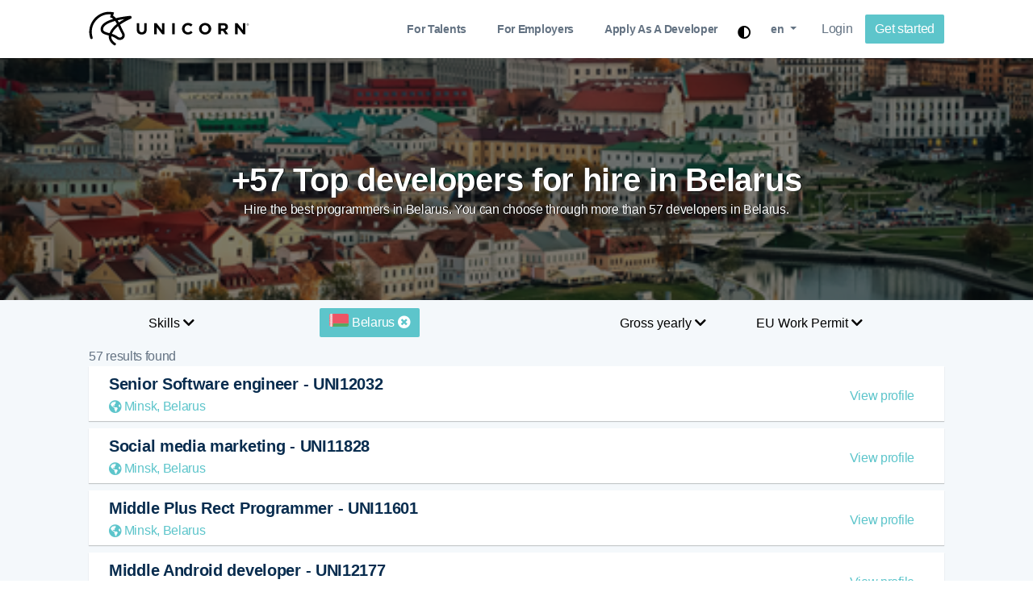

--- FILE ---
content_type: text/html; charset=utf-8
request_url: https://unicorn.io/en/hire/programmers/in/belarus
body_size: 12672
content:
<!DOCTYPE html><html lang="en"><head><meta charset="UTF-8"><meta name="viewport" content="width=device-width, initial-scale=1.0"><link rel="preconnect" href="https://unicorn.io" /><link rel="preconnect" href="https://cdnjs.cloudflare.com" /><link rel="preconnect" href="https://www.google-analytics.com" /><link rel="preconnect" href="https://cdn.rawgit.com" /><link rel="dns-prefetch" href="https://unicorn.io" /><link rel="dns-prefetch" href="https://cdnjs.cloudflare.com" /><link rel="dns-prefetch" href="https://www.google-analytics.com" /><link rel="dns-prefetch" href="https://cdn.rawgit.com" /><link rel="canonical" href="https://unicorn.io/en/hire" /><title>Hire from +57 programmers in Belarus</title><meta property="og:locale" content="en_US"/><meta property="og:site_name" content="Unicorn.io"/><meta property="og:title" content="Hire from +57 programmers in Belarus"/><meta property="og:url" content="https://unicorn.io/en/hire/programmers/in/belarus"/><meta property="og:image" content="https://unicorn.io/opengraph-hire?iso=by&main=in+Belarus&sub_header=57+programmers&background_url=https%3A%2F%2Funicorn.io%2Fdist%2Fgeo%2Fbelarus%2Fog%2Fog.belarus.png" /><meta property="og:type" content="website"/><meta property="og:description" content="Hire the best programmers in Belarus. You can choose through more than 57 developers in Belarus."/><meta property="article:publisher" content="https://facebook.com/unicorntalents"/><meta itemprop="name" content="Unicorn.io"/><meta itemprop="headline" content="Hire from +57 programmers in Belarus"/><meta itemprop="description" content="Hire the best programmers in Belarus. You can choose through more than 57 developers in Belarus."/><meta itemprop="publisher" content="Unicorn.io"/><meta name="twitter:title" content="Unicorn.io"/><meta name="twitter:url" content="https://unicorn.io/en/hire/programmers/in/belarus"/><meta name="twitter:description" content="Hire the best programmers in Belarus. You can choose through more than 57 developers in Belarus."/><meta name="twitter:image" content="https://unicorn.io/opengraph-hire?iso=by&main=in+Belarus&sub_header=57+programmers&background_url=https%3A%2F%2Funicorn.io%2Fdist%2Fgeo%2Fbelarus%2Fog%2Fog.belarus.png"/><meta name="twitter:card" content="summary_large_image"/><meta name="twitter:site" content="@unicorntalents"/><meta name="description" content="Hire the best programmers in Belarus. You can choose through more than 57 developers in Belarus."/><link rel="canonical" href="https://unicorn.io/en/hire/programmers/in/belarus" /><link rel="stylesheet" href="https://cdnjs.cloudflare.com/ajax/libs/font-awesome/5.8.2/css/all.min.css"><link rel="stylesheet" href="https://cdn.rawgit.com/konpa/devicon/df6431e323547add1b4cf45992913f15286456d3/devicon.min.css" integrity="sha384-bw7LsayjRaOWw8sB4OSTQ2YbhACzjiIvODHkxA8ZbKfj+b9lWfa00+6G/riJiMp5" crossorigin="anonymous"><style>.flag-md,.flag-sm{display:inline-block}.flag-sm{background-image:url(https://unicorn.io/dist/flags/flags-16.png);width:24px;height:16px;line-height:16px}.flag-sm-AD{background-position:-24px 0}.flag-sm-AE{background-position:-192px -16px}.flag-sm-AF{background-position:0 -16px}.flag-sm-AG{background-position:-24px -16px}.flag-sm-AL{background-position:0 -32px}.flag-sm-AM{background-position:-24px -32px}.flag-sm-AR{background-position:-48px 0}.flag-sm-AT{background-position:-48px -16px}.flag-sm-AU{background-position:-48px -32px}.flag-sm-AZ{background-position:0 -48px}.flag-sm-BA{background-position:-24px -48px}.flag-sm-BB{background-position:-48px -48px}.flag-sm-BD{background-position:-72px 0}.flag-sm-BE{background-position:-72px -16px}.flag-sm-BF{background-position:-72px -32px}.flag-sm-BG{background-position:-72px -48px}.flag-sm-BH{background-position:0 -64px}.flag-sm-BI{background-position:-24px -64px}.flag-sm-BJ{background-position:-48px -64px}.flag-sm-BN{background-position:-72px -64px}.flag-sm-BO{background-position:0 -80px}.flag-sm-BR{background-position:-24px -80px}.flag-sm-BS{background-position:-48px -80px}.flag-sm-BT{background-position:-72px -80px}.flag-sm-BW{background-position:-96px 0}.flag-sm-BY{background-position:-96px -16px}.flag-sm-BZ{background-position:-96px -32px}.flag-sm-CA{background-position:-96px -48px}.flag-sm-CD{background-position:-96px -64px}.flag-sm-CF{background-position:-96px -80px}.flag-sm-CG{background-position:0 -96px}.flag-sm-CH{background-position:-24px -96px}.flag-sm-CI{background-position:-48px -96px}.flag-sm-CL{background-position:-72px -96px}.flag-sm-CM{background-position:-96px -96px}.flag-sm-CN{background-position:-120px 0}.flag-sm-CO{background-position:-120px -16px}.flag-sm-CR{background-position:-120px -32px}.flag-sm-CU{background-position:-120px -48px}.flag-sm-CV{background-position:-120px -64px}.flag-sm-CY{background-position:-120px -80px}.flag-sm-CZ{background-position:-120px -96px}.flag-sm-DE{background-position:0 -112px}.flag-sm-DJ{background-position:-24px -112px}.flag-sm-DK{background-position:-48px -112px}.flag-sm-DM{background-position:-72px -112px}.flag-sm-DO{background-position:-96px -112px}.flag-sm-DZ{background-position:-120px -112px}.flag-sm-EC{background-position:0 -128px}.flag-sm-EE{background-position:-24px -128px}.flag-sm-EG{background-position:-48px -128px}.flag-sm-ER{background-position:-72px -128px}.flag-sm-ES{background-position:-96px -128px}.flag-sm-ET{background-position:-120px -128px}.flag-sm-FI{background-position:-144px 0}.flag-sm-FJ{background-position:-144px -16px}.flag-sm-FM{background-position:-144px -32px}.flag-sm-FR{background-position:-144px -48px}.flag-sm-GA{background-position:-144px -64px}.flag-sm-GD{background-position:-144px -80px}.flag-sm-GE{background-position:-144px -96px}.flag-sm-GH{background-position:-144px -112px}.flag-sm-GM{background-position:-144px -128px}.flag-sm-GN{background-position:0 -144px}.flag-sm-GQ{background-position:-24px -144px}.flag-sm-GR{background-position:-48px -144px}.flag-sm-GT{background-position:-72px -144px}.flag-sm-GW{background-position:-96px -144px}.flag-sm-GY{background-position:-120px -144px}.flag-sm-HN{background-position:-144px -144px}.flag-sm-HR{background-position:-168px 0}.flag-sm-HT{background-position:-168px -16px}.flag-sm-HU{background-position:-168px -32px}.flag-sm-ID{background-position:-168px -48px}.flag-sm-IE{background-position:-168px -64px}.flag-sm-IL{background-position:-168px -80px}.flag-sm-IN{background-position:-168px -96px}.flag-sm-IQ{background-position:-168px -112px}.flag-sm-IS{background-position:-168px -128px}.flag-sm-IT{background-position:-168px -144px}.flag-sm-Iran{background-position:0 -160px}.flag-sm-JM{background-position:-24px -160px}.flag-sm-JO{background-position:-48px -160px}.flag-sm-JP{background-position:-72px -160px}.flag-sm-KE{background-position:-96px -160px}.flag-sm-KG{background-position:-120px -160px}.flag-sm-KH{background-position:-144px -160px}.flag-sm-KI{background-position:-168px -160px}.flag-sm-KM{background-position:0 -176px}.flag-sm-KN{background-position:-24px -176px}.flag-sm-KP{background-position:-48px -176px}.flag-sm-KR{background-position:-72px -176px}.flag-sm-KW{background-position:-96px -176px}.flag-sm-KZ{background-position:-120px -176px}.flag-sm-LA{background-position:-144px -176px}.flag-sm-LB{background-position:-168px -176px}.flag-sm-LC{background-position:-192px 0}.flag-sm-LI{background-position:0 0}.flag-sm-LK{background-position:-192px -32px}.flag-sm-LR{background-position:-192px -48px}.flag-sm-LS{background-position:-192px -64px}.flag-sm-LT{background-position:-192px -80px}.flag-sm-LU{background-position:-192px -96px}.flag-sm-LV{background-position:-192px -112px}.flag-sm-LY{background-position:-192px -128px}.flag-sm-MA{background-position:-192px -144px}.flag-sm-MC{background-position:-192px -160px}.flag-sm-MD{background-position:-192px -176px}.flag-sm-ME{background-position:0 -192px}.flag-sm-MG{background-position:-24px -192px}.flag-sm-MH{background-position:-48px -192px}.flag-sm-MK{background-position:-72px -192px}.flag-sm-ML{background-position:-96px -192px}.flag-sm-MM{background-position:-120px -192px}.flag-sm-MN{background-position:-144px -192px}.flag-sm-MR{background-position:-168px -192px}.flag-sm-MT{background-position:-192px -192px}.flag-sm-MU{background-position:-216px 0}.flag-sm-MV{background-position:-216px -16px}.flag-sm-MW{background-position:-216px -32px}.flag-sm-MX{background-position:-216px -48px}.flag-sm-MY{background-position:-216px -64px}.flag-sm-MZ{background-position:-216px -80px}.flag-sm-NA{background-position:-216px -96px}.flag-sm-NE{background-position:-216px -112px}.flag-sm-NG{background-position:-216px -128px}.flag-sm-NI{background-position:-216px -144px}.flag-sm-NL{background-position:-216px -160px}.flag-sm-NO{background-position:-216px -176px}.flag-sm-NP{background-position:-216px -192px}.flag-sm-NR{background-position:0 -208px}.flag-sm-NZ{background-position:-24px -208px}.flag-sm-OM{background-position:-48px -208px}.flag-sm-PA{background-position:-72px -208px}.flag-sm-PE{background-position:-96px -208px}.flag-sm-PG{background-position:-120px -208px}.flag-sm-PH{background-position:-144px -208px}.flag-sm-PK{background-position:-168px -208px}.flag-sm-PL{background-position:-192px -208px}.flag-sm-PT{background-position:-216px -208px}.flag-sm-PW{background-position:0 -224px}.flag-sm-PY{background-position:-24px -224px}.flag-sm-QA{background-position:-48px -224px}.flag-sm-RO{background-position:-72px -224px}.flag-sm-RS{background-position:-96px -224px}.flag-sm-RU{background-position:-120px -224px}.flag-sm-RW{background-position:-144px -224px}.flag-sm-SA{background-position:-168px -224px}.flag-sm-SB{background-position:-192px -224px}.flag-sm-SC{background-position:-216px -224px}.flag-sm-SD{background-position:-240px 0}.flag-sm-SE{background-position:-240px -16px}.flag-sm-SG{background-position:-240px -32px}.flag-sm-SI{background-position:-240px -48px}.flag-sm-SK{background-position:-240px -64px}.flag-sm-SL{background-position:-240px -80px}.flag-sm-SM{background-position:-240px -96px}.flag-sm-SN{background-position:-240px -112px}.flag-sm-SO{background-position:-240px -128px}.flag-sm-SR{background-position:-240px -144px}.flag-sm-SS{background-position:-240px -160px}.flag-sm-ST{background-position:-240px -176px}.flag-sm-SV{background-position:-240px -192px}.flag-sm-SY{background-position:-240px -208px}.flag-sm-SZ{background-position:-240px -224px}.flag-sm-TD{background-position:0 -240px}.flag-sm-TG{background-position:-24px -240px}.flag-sm-TH{background-position:-48px -240px}.flag-sm-TJ{background-position:-72px -240px}.flag-sm-TL{background-position:-96px -240px}.flag-sm-TM{background-position:-120px -240px}.flag-sm-TN{background-position:-144px -240px}.flag-sm-TO{background-position:-168px -240px}.flag-sm-TR{background-position:-192px -240px}.flag-sm-TT{background-position:-216px -240px}.flag-sm-TV{background-position:-240px -240px}.flag-sm-TW{background-position:-264px 0}.flag-sm-TZ{background-position:-264px -16px}.flag-sm-UA{background-position:-264px -32px}.flag-sm-UG{background-position:-264px -48px}.flag-sm-UK{background-position:-264px -64px}.flag-sm-GB{background-position:-264px -64px}.flag-sm-US{background-position:-264px -80px}.flag-sm-UY{background-position:-264px -96px}.flag-sm-UZ{background-position:-264px -112px}.flag-sm-VA{background-position:-264px -128px}.flag-sm-VC{background-position:-264px -144px}.flag-sm-VE{background-position:-264px -160px}.flag-sm-VN{background-position:-264px -176px}.flag-sm-VU{background-position:-264px -192px}.flag-sm-WS{background-position:-264px -208px}.flag-sm-XK{background-position:-264px -224px}.flag-sm-YE{background-position:-264px -240px}.flag-sm-ZA{background-position:0 -256px}.flag-sm-ZM{background-position:-24px -256px}.flag-sm-ZW{background-position:-48px -256px}.flag-md{background-image:url(https://unicorn.io/dist/flags/flags-47.png);width:70px;height:47px;line-height:47px}.flag-md-AD{background-position:-70px 0}.flag-md-AE{background-position:-560px -423px}.flag-md-AF{background-position:0 -47px}.flag-md-AG{background-position:-70px -47px}.flag-md-AL{background-position:-140px 0}.flag-md-AM{background-position:-140px -47px}.flag-md-AR{background-position:0 -94px}.flag-md-AT{background-position:-70px -94px}.flag-md-AU{background-position:-140px -94px}.flag-md-AZ{background-position:0 -141px}.flag-md-BA{background-position:-70px -141px}.flag-md-BB{background-position:-140px -141px}.flag-md-BD{background-position:-210px 0}.flag-md-BE{background-position:-210px -47px}.flag-md-BF{background-position:-210px -94px}.flag-md-BG{background-position:-210px -141px}.flag-md-BH{background-position:0 -188px}.flag-md-BI{background-position:-70px -188px}.flag-md-BJ{background-position:-140px -188px}.flag-md-BN{background-position:-210px -188px}.flag-md-BO{background-position:-280px 0}.flag-md-BR{background-position:-280px -47px}.flag-md-BS{background-position:-280px -94px}.flag-md-BT{background-position:-280px -141px}.flag-md-BW{background-position:-280px -188px}.flag-md-BY{background-position:0 -235px}.flag-md-BZ{background-position:-70px -235px}.flag-md-CA{background-position:-140px -235px}.flag-md-CD{background-position:-210px -235px}.flag-md-CF{background-position:-280px -235px}.flag-md-CG{background-position:0 -282px}.flag-md-CH{background-position:-70px -282px}.flag-md-CI{background-position:-140px -282px}.flag-md-CL{background-position:-210px -282px}.flag-md-CM{background-position:-280px -282px}.flag-md-CN{background-position:-350px 0}.flag-md-CO{background-position:-350px -47px}.flag-md-CR{background-position:-350px -94px}.flag-md-CU{background-position:-350px -141px}.flag-md-CV{background-position:-350px -188px}.flag-md-CY{background-position:-350px -235px}.flag-md-CZ{background-position:-350px -282px}.flag-md-DE{background-position:0 -329px}.flag-md-DJ{background-position:-70px -329px}.flag-md-DK{background-position:-140px -329px}.flag-md-DM{background-position:-210px -329px}.flag-md-DO{background-position:-280px -329px}.flag-md-DZ{background-position:-350px -329px}.flag-md-EC{background-position:-420px 0}.flag-md-EE{background-position:-420px -47px}.flag-md-EG{background-position:-420px -94px}.flag-md-ER{background-position:-420px -141px}.flag-md-ES{background-position:-420px -188px}.flag-md-ET{background-position:-420px -235px}.flag-md-FI{background-position:-420px -282px}.flag-md-FJ{background-position:-420px -329px}.flag-md-FM{background-position:0 -376px}.flag-md-FR{background-position:-70px -376px}.flag-md-GA{background-position:-140px -376px}.flag-md-GD{background-position:-210px -376px}.flag-md-GE{background-position:-280px -376px}.flag-md-GH{background-position:-350px -376px}.flag-md-GM{background-position:-420px -376px}.flag-md-GN{background-position:0 -423px}.flag-md-GQ{background-position:-70px -423px}.flag-md-GR{background-position:-140px -423px}.flag-md-GT{background-position:-210px -423px}.flag-md-GW{background-position:-280px -423px}.flag-md-GY{background-position:-350px -423px}.flag-md-HN{background-position:-420px -423px}.flag-md-HR{background-position:-490px 0}.flag-md-HT{background-position:-490px -47px}.flag-md-HU{background-position:-490px -94px}.flag-md-ID{background-position:-490px -141px}.flag-md-IE{background-position:-490px -188px}.flag-md-IL{background-position:-490px -235px}.flag-md-IN{background-position:-490px -282px}.flag-md-IQ{background-position:-490px -329px}.flag-md-IR{background-position:-490px -376px}.flag-md-IS{background-position:-490px -423px}.flag-md-IT{background-position:0 -470px}.flag-md-JM{background-position:-70px -470px}.flag-md-JO{background-position:-140px -470px}.flag-md-JP{background-position:-210px -470px}.flag-md-KE{background-position:-280px -470px}.flag-md-KG{background-position:-350px -470px}.flag-md-KH{background-position:-420px -470px}.flag-md-KI{background-position:-490px -470px}.flag-md-KM{background-position:-560px 0}.flag-md-KN{background-position:-560px -47px}.flag-md-KP{background-position:-560px -94px}.flag-md-KR{background-position:-560px -141px}.flag-md-KW{background-position:-560px -188px}.flag-md-KZ{background-position:-560px -235px}.flag-md-LA{background-position:-560px -282px}.flag-md-LB{background-position:-560px -329px}.flag-md-LC{background-position:-560px -376px}.flag-md-LI{background-position:0 0}.flag-md-LK{background-position:-560px -470px}.flag-md-LR{background-position:0 -517px}.flag-md-LS{background-position:-70px -517px}.flag-md-LT{background-position:-140px -517px}.flag-md-LU{background-position:-210px -517px}.flag-md-LV{background-position:-280px -517px}.flag-md-LY{background-position:-350px -517px}.flag-md-MA{background-position:-420px -517px}.flag-md-MC{background-position:-490px -517px}.flag-md-MD{background-position:-560px -517px}.flag-md-ME{background-position:0 -564px}.flag-md-MG{background-position:-70px -564px}.flag-md-MH{background-position:-140px -564px}.flag-md-MK{background-position:-210px -564px}.flag-md-ML{background-position:-280px -564px}.flag-md-MM{background-position:-350px -564px}.flag-md-MN{background-position:-420px -564px}.flag-md-MR{background-position:-490px -564px}.flag-md-MT{background-position:-560px -564px}.flag-md-MU{background-position:-630px 0}.flag-md-MV{background-position:-630px -47px}.flag-md-MW{background-position:-630px -94px}.flag-md-MX{background-position:-630px -141px}.flag-md-MY{background-position:-630px -188px}.flag-md-MZ{background-position:-630px -235px}.flag-md-NA{background-position:-630px -282px}.flag-md-NE{background-position:-630px -329px}.flag-md-NG{background-position:-630px -376px}.flag-md-NI{background-position:-630px -423px}.flag-md-NL{background-position:-630px -470px}.flag-md-NO{background-position:-630px -517px}.flag-md-NP{background-position:-630px -564px}.flag-md-NR{background-position:0 -611px}.flag-md-NZ{background-position:-70px -611px}.flag-md-OM{background-position:-140px -611px}.flag-md-PA{background-position:-210px -611px}.flag-md-PE{background-position:-280px -611px}.flag-md-PG{background-position:-350px -611px}.flag-md-PH{background-position:-420px -611px}.flag-md-PK{background-position:-490px -611px}.flag-md-PL{background-position:-560px -611px}.flag-md-PT{background-position:-630px -611px}.flag-md-PW{background-position:-700px 0}.flag-md-PY{background-position:-700px -47px}.flag-md-QA{background-position:-700px -94px}.flag-md-RO{background-position:-700px -141px}.flag-md-RS{background-position:-700px -188px}.flag-md-RU{background-position:-700px -235px}.flag-md-RW{background-position:-700px -282px}.flag-md-SA{background-position:-700px -329px}.flag-md-SB{background-position:-700px -376px}.flag-md-SC{background-position:-700px -423px}.flag-md-SD{background-position:-700px -470px}.flag-md-SE{background-position:-700px -517px}.flag-md-SG{background-position:-700px -564px}.flag-md-SI{background-position:-700px -611px}.flag-md-SK{background-position:0 -658px}.flag-md-SL{background-position:-70px -658px}.flag-md-SM{background-position:-140px -658px}.flag-md-SN{background-position:-210px -658px}.flag-md-SO{background-position:-280px -658px}.flag-md-SR{background-position:-350px -658px}.flag-md-SS{background-position:-420px -658px}.flag-md-ST{background-position:-490px -658px}.flag-md-SV{background-position:-560px -658px}.flag-md-SY{background-position:-630px -658px}.flag-md-SZ{background-position:-700px -658px}.flag-md-TD{background-position:0 -705px}.flag-md-TG{background-position:-70px -705px}.flag-md-TH{background-position:-140px -705px}.flag-md-TJ{background-position:-210px -705px}.flag-md-TL{background-position:-280px -705px}.flag-md-TM{background-position:-350px -705px}.flag-md-TN{background-position:-420px -705px}.flag-md-TO{background-position:-490px -705px}.flag-md-TR{background-position:-560px -705px}.flag-md-TT{background-position:-630px -705px}.flag-md-TV{background-position:-700px -705px}.flag-md-TW{background-position:-770px 0}.flag-md-TZ{background-position:-770px -47px}.flag-md-UA{background-position:-770px -94px}.flag-md-UG{background-position:-770px -141px}.flag-md-UK{background-position:-770px -188px}.flag-md-GB{background-position:-770px -188px}.flag-md-US{background-position:-770px -235px}.flag-md-UY{background-position:-770px -282px}.flag-md-UZ{background-position:-770px -329px}.flag-md-VA{background-position:-770px -376px}.flag-md-VC{background-position:-770px -423px}.flag-md-VE{background-position:-770px -470px}.flag-md-VN{background-position:-770px -517px}.flag-md-VU{background-position:-770px -564px}.flag-md-WS{background-position:-770px -611px}.flag-md-XK{background-position:-770px -658px}.flag-md-YE{background-position:-770px -705px}.flag-md-ZA{background-position:0 -752px}.flag-md-ZM{background-position:-70px -752px}.flag-md-ZW{background-position:-140px -752px}</style><link rel="stylesheet" href="https://unicorn.io/dist/css/unicorn.1.1.5.9.min.css"><style>@media only screen and (max-width: 600px) {	body > section.section-spacer.bg-very__gray.pb-10.section--clients > div > div > div > div.text-center > img {	display: none;	}
}</style><style>.card { position: relative; display: flex; flex-direction: column; width: 500px; background: white; color: currentColor; text-decoration: none; overflow: hidden; transition-property: color; transition-delay: 0.15s; box-shadow: 0 2px 20px rgba(0, 0, 0, 0.1);
}
.card.hover { color: white; transition-delay: 0;
}
.card, .card__image, .card__image::after, .card__author, .card__body, .card__foot, .card__border { transition-duration: 0.4s; transition-timing-function: cubic-bezier(0.51, 0.92, 0.24, 1);
}
.card__head { position: relative; padding-top: 70%;
}
.card__author { position: absolute; padding: 2em; left: 0; bottom: 0; color: white; transition-property: -webkit-transform; transition-property: transform; transition-property: transform, -webkit-transform; transition-delay: 0.15s;
}
.card.hover .card__author { transition-delay: 0;
}
.card__image { position: absolute; top: 0; left: 0; right: 0; bottom: 0; background-size: cover; background-position: center; background-image: url("https://images.unsplash.com/photo-1553787762-b5f5721f3270?ixlib=rb-1.2.1&auto=format&fit=crop&w=2100&q=80"); -webkit-transform-origin: top center; transform-origin: top center; transition-property: -webkit-transform; transition-property: transform; transition-property: transform, -webkit-transform; transition-delay: 0.15s;
}
.card__image::after { content: ''; position: absolute; top: 0; left: 0; right: 0; bottom: 0; opacity: .5; background: linear-gradient(30deg, rgba(26, 42, 99, 0.85), rgba(26, 42, 99, 0.5)); transition-property: opacity; transition-delay: 0.15s;
}
.card.hover .card__image { transition-delay: 0;
}
.card.hover .card__image::after { opacity: 1; transition-delay: 0;
}
.card__body { position: relative; padding: 2em; transition-property: -webkit-transform; transition-property: transform; transition-property: transform, -webkit-transform; transition-delay: 0.15s;
}
.card.hover .card__body { transition-delay: 0;
}
.card__headline { font-weight: 400; margin: 0 0 .8em;
}
.card__text { line-height: 1.5; margin: 0; opacity: .8;
}
.card__foot { position: absolute; left: 0; right: 0; bottom: 0; padding: 0 2em 2em; opacity: 0; transition-property: opacity;
}
.card.hover .card__foot { opacity: 1; transition-delay: 0.15s;
}
.card__link { color: currentColor; text-decoration: none; border-bottom: 2px solid #b5272d;
}
.card__border { position: absolute; left: 0; bottom: 0; width: 100%; height: 6px; background: #b5272d; -webkit-transform: scaleY(0); transform: scaleY(0); transition-property: -webkit-transform; transition-property: transform; transition-property: transform, -webkit-transform;
}
.card.hover .card__border { -webkit-transform: none; transform: none; transition-delay: 0.15s;
}
.author { display: flex; align-items: center;
}
.author__image { flex-shrink: 0; margin-right: 1em; width: 56px; height: 56px; border-radius: 100%; overflow: hidden;
}
.author__content { display: grid; grid-gap: .4em; font-size: .9em;
}
.author__header { margin: 0; font-weight: 600;
}
.author__subheader { margin: 0; opacity: .8;
}
html { -webkit-font-smoothing: antialiased;
}
a.nav-link { font-weight: 600;
}
.hero {	background: #f8fbfb;
}
.custom-menu .nav-item .nav-link { padding: 20px 19px;
}
a.nav-link.active { color: #000 !important;
}</style><link rel="shortcut icon" href="https://unicorn.io/favicon.ico"><script src="https://unicorn.io/dist/js/vendors/jquery.min.js" type="4b87d623a3a2e982e263583b-text/javascript"></script><script type="application/ld+json"> { "@context":"http://schema.org", "@type":"Organization", "name":"Unicorn.io", "url":"https://unicorn.io/", "logo":"https://unicorn.io/dist/logo/square/unicorn-icon-logotype.png", "sameAs":["https://www.facebook.com/unicorntalents/", "https://twitter.com/unicorntalents", "https://www.youtube.com/channel/UCME9gHUcTcIR_kIEC1bxYVQ", "https://www.linkedin.com/company/unicorn-io/", "https://www.instagram.com/unicorntalents", "https://reddit.com/r/unicornio"], "contactPoint":[ { "@type": "ContactPoint",	"telephone": "+41-43-505-1090",	"contactType": "sales" } ]
}</script><link rel="stylesheet" href="https://unicorn.io/dist/plugins/darkmode/darkmode.css"></head><body class="x-hidden has-sticky-header"><style>@media screen and (max-width: 768px) {	.hide-mobile {	display: none;	}	.btn-mobile {	max-width: 90%;	display: block;	clear: both;	margin-left: auto;	margin-right: auto;	}	.navbar-nav > li.nav-item {	text-align: center;	font-size: larger !important;	}
}
@media screen and (min-width: 768px) {	.hide-desktop {	display: none;	}
}</style><nav class="navbar navbar-expand-lg fixed-top custom-menu custom-menu__light"> <div class="container"> <a class="navbar-brand" href="https://unicorn.io/en"> <img id="unicorn-logo" src="https://unicorn.io/dist/img/logo.tm.svg" alt="Unicorn.io Logo" title="Unicorn.io Logo" class="logo-md" style="width: 200px;"> </a> <button class="navbar-toggler" type="button" data-toggle="collapse" data-target="#navbarSupportedContent" aria-controls="navbarSupportedContent" aria-expanded="false" aria-label="Toggle navigation"> <span class="menu-icon__circle"> </span> <span class="menu-icon"> <span class="menu-icon__bar"></span> <span class="menu-icon__bar"></span> <span class="menu-icon__bar"></span> </span> </button> <div class="collapse navbar-collapse" id="navbarSupportedContent"> <ul class="navbar-nav ml-lg-auto"> <li class="nav-item"> <a class="nav-link" href="https://unicorn.io/en/for-talents" title="For Talents">For Talents</a> </li> <li class="nav-item"> <a class="nav-link" href="https://unicorn.io/en/for-employers" title="For Employers">For Employers</a> </li> <li class="nav-item"> <a class="nav-link" href="https://unicorn.io/get-started" title="Apply as a developer">Apply as a developer</a> </li> <li class="nav-item hide-mobile"> <button style="background: transparent; cursor: pointer; padding-top: 20px;" id="toggleMode" aria-label="Toggle dark mode"><i class="fas fa-adjust" onclick="if (!window.__cfRLUnblockHandlers) return false; toggle_light_mode()" data-cf-modified-4b87d623a3a2e982e263583b-=""></i></button> </li><li class="nav-item dropdown" style="list-style:none; "><a class="nav-link dropdown-toggle" href="#" id="navbarDropdownMenuLink" role="button" data-toggle="dropdown" aria-haspopup="true" aria-expanded="false" style="text-transform: lowercase;" title="Languages"> <span class="hide-mobile">en</span> <span class="hide-desktop" style="text-transform: capitalize;">English</span></a><div class="dropdown-menu" aria-labelledby="navbarDropdownMenuLink"> <a class="dropdown-item" href="https://unicorn.io/en" title="English">English</a> <a class="dropdown-item" href="https://unicorn.io/fr" title="Français">Français</a> <a class="dropdown-item" href="https://unicorn.io/de" title="Deutsch">Deutsch</a> <a class="dropdown-item" href="https://unicorn.io/ro" title="Română">Română</a> <a class="dropdown-item" href="https://unicorn.io/es" title="Español">Español</a> <a class="dropdown-item" href="https://unicorn.io/nl" title="Nederlands">Nederlands</a> <a class="dropdown-item" href="https://unicorn.io/no" title="Norsk">Norsk</a> <a class="dropdown-item" href="https://unicorn.io/pt" title="Português">Português</a> <a class="dropdown-item" href="https://unicorn.io/pl" title="Polskie">Polskie</a> <a class="dropdown-item" href="https://unicorn.io/it" title="Italiano">Italiano</a> <a class="dropdown-item" href="https://unicorn.io/da" title="Dansk">Dansk</a> <a class="dropdown-item" href="https://unicorn.io/sv" title="Svenska">Svenska</a> <a class="dropdown-item" href="https://unicorn.io/ru" title="російський">російський</a> <a class="dropdown-item" href="https://unicorn.io/uk" title="Українець">Українець</a> <a class="dropdown-item" href="https://unicorn.io/ko" title="한국어">한국어</a> <a class="dropdown-item" href="https://unicorn.io/ja" title="日本語">日本語</a> <a class="dropdown-item" href="https://unicorn.io/zh" title="中文">中文</a></div> </ul> <div class="custom-menu__right"> <a href="https://dashboard.unicorn.io/en/login" class="btn btn-default" title="Login">Login</a> <a href="https://unicorn.io/get-started" class="btn btn-primary btn-pills btn-mobile" title="Get started">Get started</a> </div> </div> </div></nav><style class="cp-pen-styles">.search-container {	background: #f4f8fb;	padding-bottom: 30px;
}
.card { margin: 32px 0; box-shadow: 0 3px 6px rgba(0,0,0,0.16), 0 3px 6px rgba(0,0,0,0.23); background: white; width: 100%; min-height: 80px; display: flex;
}
a:hover {	text-decoration: none;
}
.profile-card { display: flex; flex-wrap: wrap; align-items: center; padding: 0; top: 0; padding: 10px!important; display: block; border-radius: 4px; box-shadow: 0 2px 12px rgba(0,0,0,.12); background-color: #fff; margin-bottom: 9px; padding: 30px 80px 30px 35px; border-radius: 0; box-shadow: 0 1px 1px 0 rgba(0,0,0,.2);
}
.profile-card:hover {	background: #5dc5cb0d;	cursor: pointer;
}
.rounded-image { border-radius: 50% !important;
}
@media screen and (max-width: 600px) {	.container {	width: 100%;	}	.rounded-image {	border-radius: 0% !important;	min-width: 75px;	min-height: 75px;	}	h5 {	font-size: 0.9rem;	}	.make-it-green {	display: none;	}	.profile-card-details {	font-size: 0.8rem;	}	p.text-center {	padding-left: 10px;	padding-right: 10px;	font-weight: 400;	}	.more_header {	text-align: center !important;	}	a.btn.btn-primary.btn-pills {	margin-top: 10px;	}	.dropdown {	margin-top: 10px;	}
}</style><style>.dropbtn { background: none !important; padding: 7px; font-size: 16px; border: none;
}
.dropdown { position: relative; display: inline-block;
}
.dropdown-content { display: none; position: absolute; background-color: #f1f1f1; min-width: 160px; box-shadow: 0px 8px 16px 0px rgba(0,0,0,0.2); z-index: 1;
}
.dropdown-content a { color: black; padding: 12px 16px; text-decoration: none; display: block;
}
.dropdown-content a:hover {background-color: #ddd;}
.dropdown:hover .dropdown-content {display: block;}
.dropdown:hover .dropbtn {background-color: #3e8e41;}
.button_link {color:#FFF;text-decoration:none; background-color:#428a8e;padding:10px;}
.btn-page{margin-right:10px;padding:5px 10px; border: #CCC 1px solid; background:#FFF; border-radius:4px;cursor:pointer;}
.btn-page:hover{background:#F0F0F0;}
.btn-page.current{ background: #5DC5CB; color: #FFF; font-weight: 700;}</style><style>@media only screen and (max-width: 600px) {	img#unicorn-logo {	margin-top: 10px;	max-width: 270px;	}	img.mb-10.logo-footer {	max-width: 215px;	}
}</style><div class="search-container"><style>.hero-image {	background-image: linear-gradient(rgba(0, 0, 0, 0.5), rgba(0, 0, 0, 0.5)), url("https://unicorn.io/dist/geo/belarus/og/og.belarus.png");	height: 50%;	min-height: 300px;	background-position: center;	background-repeat: no-repeat;	background-size: cover;	position: relative;
}
.hero-text { min-width: 90%; text-align: center; position: absolute; top: 50%; left: 50%; transform: translate(-50%, -50%); color: white;
}</style><style>@media (max-width: 576px) {	.has-sticky-header {	margin-top: 39px;	}
}</style><div class="hero-image"> <div class="hero-text"><h1 style='text-align:center; padding-top:50px; margin-left:auto; margin-right:auto;color:#fff; text-shadow: 1px 0px 0px #000;'>+57 Top developers for hire in Belarus</h1><p class='text-center' style='width:100%;text-shadow: 1px 0px 0px #000;'>Hire the best programmers in Belarus. You can choose through more than 57 developers in Belarus.</p> </div></div><div class="container"><div class="row" style="padding-top:10px;margin-bottom: 10px;"><div class="col-md-2 col-xs-12 col-sm-12 text-center"><div class="dropdown" style="min-width: 204px !important;"> <button class="dropbtn">Skills <i class="fas fa-chevron-down"></i></button> <div class="dropdown-content" style="width: 210px;"> <a href="https://unicorn.io/en/hire/php-programmers/in/belarus" title="PHP">PHP</a><a href="https://unicorn.io/en/hire/java-programmers/in/belarus" title="JAVA">JAVA</a><a href="https://unicorn.io/en/hire/javascript-programmers/in/belarus" title="Javascript">Javascript</a><a href="https://unicorn.io/en/hire/android-programmers/in/belarus" title="Android">Android</a><a href="https://unicorn.io/en/hire/ios-programmers/in/belarus" title="iOS">iOS</a><a href="https://unicorn.io/en/hire/html5-css3-programmers/in/belarus" title="HTML5 / CSS3">HTML5 / CSS3</a><a href="https://unicorn.io/en/hire/ruby-on-rails-programmers/in/belarus" title="Ruby on Rails">Ruby on Rails</a><a href="https://unicorn.io/en/hire/angular-js-programmers/in/belarus" title="AngularJS">AngularJS</a><a href="https://unicorn.io/en/hire/rest-api-programmers/in/belarus" title="REST API">REST API</a><a href="https://unicorn.io/en/hire/react-programmers/in/belarus" title="React">React</a> </div></div></div><div class="col-md-4 col-xs-12 col-sm-12 text-center"><a href="https://unicorn.io/en/hire" class="btn btn-primary btn-pills" title="Belarus"><i class='flag-sm flag-sm-BY'></i> Belarus <i class="fa fa-times-circle"></i></a></div><div class="col-md-1 col-xs-12 col-sm-12 text-center"></div><div class="col-md-2 col-xs-12 col-sm-12 text-center"><div class="dropdown"> <button class="dropbtn">Gross yearly <i class="fas fa-chevron-down"></i></button> <div class="dropdown-content"><a href="https://unicorn.io/en/for-employers/sign-up">< 20,000</a><a href="https://unicorn.io/en/for-employers/sign-up">20,000 - 30,000</a><a href="https://unicorn.io/en/for-employers/sign-up">30,000 - 40,000</a><a href="https://unicorn.io/en/for-employers/sign-up">40,000 - 50,000</a><a href="https://unicorn.io/en/for-employers/sign-up">50,000 - 60,000</a><a href="https://unicorn.io/en/for-employers/sign-up">60,000 - 70,000</a><a href="https://unicorn.io/en/for-employers/sign-up">70,000 - 80,000</a><a href="https://unicorn.io/en/for-employers/sign-up">+80,000</a> </div></div></div><div class="col-md-2 col-xs-12 col-sm-12 text-center"><div class="dropdown"> <button class="dropbtn">EU Work Permit <i class="fas fa-chevron-down"></i></button> <div class="dropdown-content"><a href="https://unicorn.io/en/for-employers/sign-up">Yes</a><a href="https://unicorn.io/en/for-employers/sign-up">No</a><a href="https://unicorn.io/en/for-employers/sign-up">Unsure</a> </div></div></div><div class="col-md-1"></div></div>57 results found <div itemscope itemtype="http://schema.org/Person"><a href="https://unicorn.io/en/resumes/senior-software-engineer-UNI12032" title="UNI12032 Profile picture"><div class="profile-card" style="display:flex;"><div class="col-9"> <h5 class="jobTitle" style="font-weight:bold;"><span itemprop="jobTitle">Senior Software engineer</span> - UNI12032 </h5> <div class="profile-card-details" style="display: flex;"> <i class="fas fa-globe-americas" style="color:#5dc5cb !important;margin-right:3px;"></i> <div itemprop="address" itemscope itemtype="http://schema.org/PostalAddress"><span itemprop="addressLocality">Minsk, Belarus</span></div> </div></div><div class="col-3 text-right"><p class="btn make-it-green" style="padding-bottom:0px; margin-bottom:0px;">View profile <i class="icon ion-ios-arrow-round-forward"></i></p></div></div></a></div> <div itemscope itemtype="http://schema.org/Person"><a href="https://unicorn.io/en/resumes/social-media-marketing-UNI11828" title="UNI11828 Profile picture"><div class="profile-card" style="display:flex;"><div class="col-9"> <h5 class="jobTitle" style="font-weight:bold;"><span itemprop="jobTitle">Social media marketing </span> - UNI11828 </h5> <div class="profile-card-details" style="display: flex;"> <i class="fas fa-globe-americas" style="color:#5dc5cb !important;margin-right:3px;"></i> <div itemprop="address" itemscope itemtype="http://schema.org/PostalAddress"><span itemprop="addressLocality">Minsk, Belarus </span></div> </div></div><div class="col-3 text-right"><p class="btn make-it-green" style="padding-bottom:0px; margin-bottom:0px;">View profile <i class="icon ion-ios-arrow-round-forward"></i></p></div></div></a></div> <div itemscope itemtype="http://schema.org/Person"><a href="https://unicorn.io/en/resumes/middle-plus-rect-programmer-UNI11601" title="UNI11601 Profile picture"><div class="profile-card" style="display:flex;"><div class="col-9"> <h5 class="jobTitle" style="font-weight:bold;"><span itemprop="jobTitle">Middle Plus Rect Programmer</span> - UNI11601 </h5> <div class="profile-card-details" style="display: flex;"> <i class="fas fa-globe-americas" style="color:#5dc5cb !important;margin-right:3px;"></i> <div itemprop="address" itemscope itemtype="http://schema.org/PostalAddress"><span itemprop="addressLocality">Minsk, Belarus</span></div> </div></div><div class="col-3 text-right"><p class="btn make-it-green" style="padding-bottom:0px; margin-bottom:0px;">View profile <i class="icon ion-ios-arrow-round-forward"></i></p></div></div></a></div> <div itemscope itemtype="http://schema.org/Person"><a href="https://unicorn.io/en/resumes/middle-android-developer-UNI12177" title="UNI12177 Profile picture"><div class="profile-card" style="display:flex;"><div class="col-9"> <h5 class="jobTitle" style="font-weight:bold;"><span itemprop="jobTitle">Middle Android developer</span> - UNI12177 </h5> <div class="profile-card-details" style="display: flex;"> <i class="fas fa-globe-americas" style="color:#5dc5cb !important;margin-right:3px;"></i> <div itemprop="address" itemscope itemtype="http://schema.org/PostalAddress"><span itemprop="addressLocality">Mogilev, Belarus</span></div> </div></div><div class="col-3 text-right"><p class="btn make-it-green" style="padding-bottom:0px; margin-bottom:0px;">View profile <i class="icon ion-ios-arrow-round-forward"></i></p></div></div></a></div> <div itemscope itemtype="http://schema.org/Person"><a href="https://unicorn.io/en/resumes/python-developer-UNI12016" title="UNI12016 Profile picture"><div class="profile-card" style="display:flex;"><div class="col-9"> <h5 class="jobTitle" style="font-weight:bold;"><span itemprop="jobTitle">Python developer</span> - UNI12016 </h5> <div class="profile-card-details" style="display: flex;"> <i class="fas fa-globe-americas" style="color:#5dc5cb !important;margin-right:3px;"></i> <div itemprop="address" itemscope itemtype="http://schema.org/PostalAddress"><span itemprop="addressLocality">Mogilev, Belarus</span></div> </div></div><div class="col-3 text-right"><p class="btn make-it-green" style="padding-bottom:0px; margin-bottom:0px;">View profile <i class="icon ion-ios-arrow-round-forward"></i></p></div></div></a></div> <div itemscope itemtype="http://schema.org/Person"><a href="https://unicorn.io/en/resumes/front-end-programmer-UNI11774" title="UNI11774 Profile picture"><div class="profile-card" style="display:flex;"><div class="col-9"> <h5 class="jobTitle" style="font-weight:bold;"><span itemprop="jobTitle">Front End Programmer</span> - UNI11774 </h5> <div class="profile-card-details" style="display: flex;"> <i class="fas fa-globe-americas" style="color:#5dc5cb !important;margin-right:3px;"></i> <div itemprop="address" itemscope itemtype="http://schema.org/PostalAddress"><span itemprop="addressLocality">Minsk, Belarus</span></div> </div></div><div class="col-3 text-right"><p class="btn make-it-green" style="padding-bottom:0px; margin-bottom:0px;">View profile <i class="icon ion-ios-arrow-round-forward"></i></p></div></div></a></div> <div itemscope itemtype="http://schema.org/Person"><a href="https://unicorn.io/en/resumes/junior-dot-net-programmer-UNI9921" title="UNI9921 Profile picture"><div class="profile-card" style="display:flex;"><div class="col-9"> <h5 class="jobTitle" style="font-weight:bold;"><span itemprop="jobTitle">Junior .NET Programmer</span> - UNI9921 </h5> <div class="profile-card-details" style="display: flex;"> <i class="fas fa-globe-americas" style="color:#5dc5cb !important;margin-right:3px;"></i> <div itemprop="address" itemscope itemtype="http://schema.org/PostalAddress"><span itemprop="addressLocality">Minsk, Belarus</span></div> </div></div><div class="col-3 text-right"><p class="btn make-it-green" style="padding-bottom:0px; margin-bottom:0px;">View profile <i class="icon ion-ios-arrow-round-forward"></i></p></div></div></a></div> <div itemscope itemtype="http://schema.org/Person"><a href="https://unicorn.io/en/resumes/junior-dot-net-programmer-UNI9920" title="UNI9920 Profile picture"><div class="profile-card" style="display:flex;"><div class="col-9"> <h5 class="jobTitle" style="font-weight:bold;"><span itemprop="jobTitle">Junior .NET Programmer</span> - UNI9920 </h5> <div class="profile-card-details" style="display: flex;"> <i class="fas fa-globe-americas" style="color:#5dc5cb !important;margin-right:3px;"></i> <div itemprop="address" itemscope itemtype="http://schema.org/PostalAddress"><span itemprop="addressLocality">Minsk, Belarus</span></div> </div></div><div class="col-3 text-right"><p class="btn make-it-green" style="padding-bottom:0px; margin-bottom:0px;">View profile <i class="icon ion-ios-arrow-round-forward"></i></p></div></div></a></div> <div itemscope itemtype="http://schema.org/Person"><a href="https://unicorn.io/en/resumes/junior-java-programmer-UNI10165" title="UNI10165 Profile picture"><div class="profile-card" style="display:flex;"><div class="col-9"> <h5 class="jobTitle" style="font-weight:bold;"><span itemprop="jobTitle">Junior Java Programmer</span> - UNI10165 </h5> <div class="profile-card-details" style="display: flex;"> <i class="fas fa-globe-americas" style="color:#5dc5cb !important;margin-right:3px;"></i> <div itemprop="address" itemscope itemtype="http://schema.org/PostalAddress"><span itemprop="addressLocality">Minsk, Belarus</span></div> </div></div><div class="col-3 text-right"><p class="btn make-it-green" style="padding-bottom:0px; margin-bottom:0px;">View profile <i class="icon ion-ios-arrow-round-forward"></i></p></div></div></a></div> <div itemscope itemtype="http://schema.org/Person"><a href="https://unicorn.io/en/resumes/junior-java-programmer-UNI9936" title="UNI9936 Profile picture"><div class="profile-card" style="display:flex;"><div class="col-9"> <h5 class="jobTitle" style="font-weight:bold;"><span itemprop="jobTitle">Junior Java Programmer</span> - UNI9936 </h5> <div class="profile-card-details" style="display: flex;"> <i class="fas fa-globe-americas" style="color:#5dc5cb !important;margin-right:3px;"></i> <div itemprop="address" itemscope itemtype="http://schema.org/PostalAddress"><span itemprop="addressLocality">Minsk, Belarus</span></div> </div></div><div class="col-3 text-right"><p class="btn make-it-green" style="padding-bottom:0px; margin-bottom:0px;">View profile <i class="icon ion-ios-arrow-round-forward"></i></p></div></div></a></div> <div itemscope itemtype="http://schema.org/Person"><a href="https://unicorn.io/en/resumes/senior-full-stack-programmer-UNI9693" title="UNI9693 Profile picture"><div class="profile-card" style="display:flex;"><div class="col-9"> <h5 class="jobTitle" style="font-weight:bold;"><span itemprop="jobTitle">Senior Full Stack Programmer</span> - UNI9693 </h5> <div class="profile-card-details" style="display: flex;"> <i class="fas fa-globe-americas" style="color:#5dc5cb !important;margin-right:3px;"></i> <div itemprop="address" itemscope itemtype="http://schema.org/PostalAddress"><span itemprop="addressLocality">Minsk, Belarus</span></div> </div></div><div class="col-3 text-right"><p class="btn make-it-green" style="padding-bottom:0px; margin-bottom:0px;">View profile <i class="icon ion-ios-arrow-round-forward"></i></p></div></div></a></div> <div itemscope itemtype="http://schema.org/Person"><a href="https://unicorn.io/en/resumes/middle-magento-programmer-UNI5261" title="UNI5261 Profile picture"><div class="profile-card" style="display:flex;"><div class="col-9"> <h5 class="jobTitle" style="font-weight:bold;"><span itemprop="jobTitle">Middle Magento Programmer</span> - UNI5261 </h5> <div class="profile-card-details" style="display: flex;"> <i class="fas fa-globe-americas" style="color:#5dc5cb !important;margin-right:3px;"></i> <div itemprop="address" itemscope itemtype="http://schema.org/PostalAddress"><span itemprop="addressLocality">Minsk, Belarus</span></div> </div></div><div class="col-3 text-right"><p class="btn make-it-green" style="padding-bottom:0px; margin-bottom:0px;">View profile <i class="icon ion-ios-arrow-round-forward"></i></p></div></div></a></div> <div itemscope itemtype="http://schema.org/Person"><a href="https://unicorn.io/en/resumes/senior-php-programmer-UNI3309" title="UNI3309 Profile picture"><div class="profile-card" style="display:flex;"><div class="col-9"> <h5 class="jobTitle" style="font-weight:bold;"><span itemprop="jobTitle">Senior PHP Programmer</span> - UNI3309 </h5> <div class="profile-card-details" style="display: flex;"> <i class="fas fa-globe-americas" style="color:#5dc5cb !important;margin-right:3px;"></i> <div itemprop="address" itemscope itemtype="http://schema.org/PostalAddress"><span itemprop="addressLocality">Minsk, Belarus</span></div> </div></div><div class="col-3 text-right"><p class="btn make-it-green" style="padding-bottom:0px; margin-bottom:0px;">View profile <i class="icon ion-ios-arrow-round-forward"></i></p></div></div></a></div> <div itemscope itemtype="http://schema.org/Person"><a href="https://unicorn.io/en/resumes/senior-php-programmer-UNI3301" title="UNI3301 Profile picture"><div class="profile-card" style="display:flex;"><div class="col-9"> <h5 class="jobTitle" style="font-weight:bold;"><span itemprop="jobTitle">Senior PHP Programmer</span> - UNI3301 </h5> <div class="profile-card-details" style="display: flex;"> <i class="fas fa-globe-americas" style="color:#5dc5cb !important;margin-right:3px;"></i> <div itemprop="address" itemscope itemtype="http://schema.org/PostalAddress"><span itemprop="addressLocality">Minsk, Belarus</span></div> </div></div><div class="col-3 text-right"><p class="btn make-it-green" style="padding-bottom:0px; margin-bottom:0px;">View profile <i class="icon ion-ios-arrow-round-forward"></i></p></div></div></a></div> <div itemscope itemtype="http://schema.org/Person"><a href="https://unicorn.io/en/resumes/senior-full-stack-programmer-UNI7260" title="UNI7260 Profile picture"><div class="profile-card" style="display:flex;"><div class="col-9"> <h5 class="jobTitle" style="font-weight:bold;"><span itemprop="jobTitle">Senior Full Stack Programmer</span> - UNI7260 </h5> <div class="profile-card-details" style="display: flex;"> <i class="fas fa-globe-americas" style="color:#5dc5cb !important;margin-right:3px;"></i> <div itemprop="address" itemscope itemtype="http://schema.org/PostalAddress"><span itemprop="addressLocality">Glubokoye, Belarus</span></div> </div></div><div class="col-3 text-right"><p class="btn make-it-green" style="padding-bottom:0px; margin-bottom:0px;">View profile <i class="icon ion-ios-arrow-round-forward"></i></p></div></div></a></div> <div itemscope itemtype="http://schema.org/Person"><a href="https://unicorn.io/en/resumes/senior-java-programmer-UNI9885" title="UNI9885 Profile picture"><div class="profile-card" style="display:flex;"><div class="col-9"> <h5 class="jobTitle" style="font-weight:bold;"><span itemprop="jobTitle">Senior Java Programmer</span> - UNI9885 </h5> <div class="profile-card-details" style="display: flex;"> <i class="fas fa-globe-americas" style="color:#5dc5cb !important;margin-right:3px;"></i> <div itemprop="address" itemscope itemtype="http://schema.org/PostalAddress"><span itemprop="addressLocality">Chelyabinsk, Belarus</span></div> </div></div><div class="col-3 text-right"><p class="btn make-it-green" style="padding-bottom:0px; margin-bottom:0px;">View profile <i class="icon ion-ios-arrow-round-forward"></i></p></div></div></a></div> <div itemscope itemtype="http://schema.org/Person"><a href="https://unicorn.io/en/resumes/senior-php-programmer-UNI3298" title="UNI3298 Profile picture"><div class="profile-card" style="display:flex;"><div class="col-9"> <h5 class="jobTitle" style="font-weight:bold;"><span itemprop="jobTitle">Senior PHP Programmer</span> - UNI3298 </h5> <div class="profile-card-details" style="display: flex;"> <i class="fas fa-globe-americas" style="color:#5dc5cb !important;margin-right:3px;"></i> <div itemprop="address" itemscope itemtype="http://schema.org/PostalAddress"><span itemprop="addressLocality">Minsk, Belarus</span></div> </div></div><div class="col-3 text-right"><p class="btn make-it-green" style="padding-bottom:0px; margin-bottom:0px;">View profile <i class="icon ion-ios-arrow-round-forward"></i></p></div></div></a></div> <div itemscope itemtype="http://schema.org/Person"><a href="https://unicorn.io/en/resumes/middle-php-programmer-UNI9843" title="UNI9843 Profile picture"><div class="profile-card" style="display:flex;"><div class="col-9"> <h5 class="jobTitle" style="font-weight:bold;"><span itemprop="jobTitle">Middle PHP Programmer</span> - UNI9843 </h5> <div class="profile-card-details" style="display: flex;"> <i class="fas fa-globe-americas" style="color:#5dc5cb !important;margin-right:3px;"></i> <div itemprop="address" itemscope itemtype="http://schema.org/PostalAddress"><span itemprop="addressLocality">Mogilev, Belarus</span></div> </div></div><div class="col-3 text-right"><p class="btn make-it-green" style="padding-bottom:0px; margin-bottom:0px;">View profile <i class="icon ion-ios-arrow-round-forward"></i></p></div></div></a></div> <div itemscope itemtype="http://schema.org/Person"><a href="https://unicorn.io/en/resumes/ruby-on-rails-programmer-UNI5260" title="UNI5260 Profile picture"><div class="profile-card" style="display:flex;"><div class="col-9"> <h5 class="jobTitle" style="font-weight:bold;"><span itemprop="jobTitle">Ruby on Rails Programmer</span> - UNI5260 </h5> <div class="profile-card-details" style="display: flex;"> <i class="fas fa-globe-americas" style="color:#5dc5cb !important;margin-right:3px;"></i> <div itemprop="address" itemscope itemtype="http://schema.org/PostalAddress"><span itemprop="addressLocality">Minsk, Belarus</span></div> </div></div><div class="col-3 text-right"><p class="btn make-it-green" style="padding-bottom:0px; margin-bottom:0px;">View profile <i class="icon ion-ios-arrow-round-forward"></i></p></div></div></a></div> <div itemscope itemtype="http://schema.org/Person"><a href="https://unicorn.io/en/resumes/middle-scala-programmer-UNI5268" title="UNI5268 Profile picture"><div class="profile-card" style="display:flex;"><div class="col-9"> <h5 class="jobTitle" style="font-weight:bold;"><span itemprop="jobTitle">Middle Scala Programmer</span> - UNI5268 </h5> <div class="profile-card-details" style="display: flex;"> <i class="fas fa-globe-americas" style="color:#5dc5cb !important;margin-right:3px;"></i> <div itemprop="address" itemscope itemtype="http://schema.org/PostalAddress"><span itemprop="addressLocality">Minsk, Belarus</span></div> </div></div><div class="col-3 text-right"><p class="btn make-it-green" style="padding-bottom:0px; margin-bottom:0px;">View profile <i class="icon ion-ios-arrow-round-forward"></i></p></div></div></a></div><div style='margin-top: 49px;text-align: center;'><a href='https://unicorn.io/get-started' class="text-danger" style="text-decoration: underline;" title='Not listed here? Register!'>Not listed here? Register!</a></div><div class='container' style='text-align:center;'><div style='text-align:center; margin-top: 30px; margin-bottom: 10px; margin-right:auto; margin-left:auto;display:inline-flex;' class='row'><form method='POST'><input type='hidden' name='page' value='1'><button type='submit' class='btn-page current'>1</button></form><form method='POST'><input type='hidden' name='page' value='2'><button type='submit' class='btn-page'>2</button></form><form method='POST'><input type='hidden' name='page' value='3'><button type='submit' class='btn-page'>3</button></form><form method='POST'><input type='hidden' name='page' value='2'><button class='btn-page'><i class='fa fa-chevron-right'></i></button></form></div></div><style>@media only screen and (max-width: 600px) {	.more_header {	font-size: 1.25rem;	text-align: left !important;	}	.grid figure {	min-width: 100% !important;	min-width: fit-content !important;	}	figure.effect-ravi h6 {	font-size: 22px !important;	}	.grid figure h6 span {	font-size: 17px !important;	}	} .grid { position: relative; margin: 0 auto; padding: 1em 0 4em; list-style: none; text-align: center; } .grid figure { position: relative; float: left; overflow: hidden; margin: 10px 1%; min-width: 320px; max-width: 491px; max-height: 284px; width: 48%; background: #040404; text-align: center; cursor: pointer; } .grid figure img { position: relative; display: block; min-height: 100%; max-width: 100%; opacity: 0.8; } .grid figure figcaption { padding: 2em; color: #fff; -webkit-backface-visibility: hidden; backface-visibility: hidden; } .grid figure figcaption::before, .grid figure figcaption::after { pointer-events: none; } .grid figure figcaption, .grid figure figcaption>a { position: absolute; top: 0; left: 0; width: 100%; height: 100%; } /* Anchor will cover the whole item by default */ /* For some effects it will show as a button */ .grid figure figcaption>a { z-index: 1000; text-indent: 200%; white-space: nowrap; font-size: 0; opacity: 0; } .grid figure h6 {	text-shadow: 1px 0px 0px #000; font-weight: 300; } .grid figure h6 span { font-weight: 800; } .grid figure h6, .grid figure p { margin: 0; } .grid figure p { letter-spacing: 1px; font-size: 68.5%; } /* Individual effects */ /*---------------*/ /***** Lily *****/ /*---------------*/ figure.effect-ravi img { max-width: none; width: -webkit-calc(100% + 50px); width: calc(100% + 50px); opacity: 0.7; -webkit-transition: opacity 0.35s, -webkit-transform 0.35s; transition: opacity 0.35s, transform 0.35s; -webkit-transform: translate3d(-40px, 0, 0); transform: translate3d(-40px, 0, 0); } figure.effect-ravi figcaption { text-align: left; } figure.effect-ravi figcaption>div { position: absolute; bottom: 0; left: 0; padding: 1em; width: 100%; height: 50%; } figure.effect-ravi h6, figure.effect-ravi p { -webkit-transform: translate3d(0, 40px, 0); transform: translate3d(0, 40px, 0); } figure.effect-ravi h6 { -webkit-transition: -webkit-transform 0.35s; transition: transform 0.35s; } figure.effect-ravi p { color: rgba(255, 255, 255, 0.8); opacity: 0; -webkit-transition: opacity 0.2s, -webkit-transform 0.35s; transition: opacity 0.2s, transform 0.35s; } figure.effect-ravi:hover img, figure.effect-ravi:hover p { opacity: 1; } figure.effect-ravi:hover img, figure.effect-ravi:hover h6, figure.effect-ravi:hover p { -webkit-transform: translate3d(0, 0, 0); transform: translate3d(0, 0, 0); } figure.effect-ravi:hover p { -webkit-transition-delay: 0.05s; transition-delay: 0.05s; -webkit-transition-duration: 0.35s; transition-duration: 0.35s; } </style><div id="case-2" class="grid"><h3 class='more_header' style='text-align:center;'>More programmers from Belarus <i class="flag-md flag-md-BY" style="padding-bottom: 0px;border: 1px solid #d2d2d2;transform: scale(0.55);margin-bottom: -5px;position: absolute;bottom: 69px;"></i></h3><figure class="effect-ravi"><img src="https://unicorn.io/dist/geo/belarus/minsk_-belarus.png" alt="Minsk, Belarus" /><figcaption><div><h6 style="color:#fff;font-size:2em;font-weight:bold;">Minsk, Belarus<span style="font-size: small; clear: both;font-weight: 400; display: block; word-spacing: initial;">47	Programmers</span></h6></div><a href="https://unicorn.io/en/hire/programmers/in/minsk_-belarus" title="Hire programmers from Minsk, Belarus"></a></figcaption></figure><figure class="effect-ravi"><img src="https://unicorn.io/dist/geo/belarus/mogilev_-belarus.png" alt="Mogilev, Belarus" /><figcaption><div><h6 style="color:#fff;font-size:2em;font-weight:bold;">Mogilev, Belarus<span style="font-size: small; clear: both;font-weight: 400; display: block; word-spacing: initial;">3	Programmers</span></h6></div><a href="https://unicorn.io/en/hire/programmers/in/mogilev_-belarus" title="Hire programmers from Mogilev, Belarus"></a></figcaption></figure><figure class="effect-ravi" style="width:25%;"><img src="https://unicorn.io/dist/geo/belarus/grodno_-belarus.png" alt="Grodno, Belarus" style="max-height:194.25px" /><figcaption style="font-size:1em;"><div style="padding-left: 10px !important;margin-bottom: 15px !important;"><h6 style="color:#fff;font-size:1em; font-weight: 600;">Grodno, Belarus<span style="font-size: small; clear: both;font-weight: 400; display: block; word-spacing: initial;">2	Programmers</span></h6></div><a href="https://unicorn.io/en/hire/programmers/in/grodno_-belarus" title="Hire programmers from Grodno, Belarus"></a></figcaption></figure><figure class="effect-ravi" style="width:25%;"><img src="https://unicorn.io/dist/geo/belarus/gomel_-belarus.png" alt="Gomel, Belarus" style="max-height:194.25px" /><figcaption style="font-size:1em;"><div style="padding-left: 10px !important;margin-bottom: 15px !important;"><h6 style="color:#fff;font-size:1em; font-weight: 600;">Gomel, Belarus<span style="font-size: small; clear: both;font-weight: 400; display: block; word-spacing: initial;">2	Programmers</span></h6></div><a href="https://unicorn.io/en/hire/programmers/in/gomel_-belarus" title="Hire programmers from Gomel, Belarus"></a></figcaption></figure><figure class="effect-ravi" style="width:25%;"><img src="https://unicorn.io/dist/geo/belarus/baranovichi_-belarus.png" alt="Baranovichi, Belarus" style="max-height:194.25px" /><figcaption style="font-size:1em;"><div style="padding-left: 10px !important;margin-bottom: 15px !important;"><h6 style="color:#fff;font-size:1em; font-weight: 600;">Baranovichi, Belarus<span style="font-size: small; clear: both;font-weight: 400; display: block; word-spacing: initial;">1	Programmer</span></h6></div><a href="https://unicorn.io/en/hire/programmers/in/baranovichi_-belarus" title="Hire programmers from Baranovichi, Belarus"></a></figcaption></figure></div><div style='height:20px;clear:both;'></div></div></div><style>footer.section-spacer.footer-section { background: #000;
}
footer { background: #000;
}
.footer-widget__title {	color: #adadad;
}</style><div class="container"><div class="col-md-12" style="padding-left: 0px; margin-left: 0px; margin-top: 20px; margin-bottom: 20px;"><a href="https://cybrient.com" target="_blank" title="Unicorn.io is part of Cybrient Technologies SA"><img src="https://unicorn.io/dist/img/we-are.png" style="height: 65px; border: 1px solid #000;" alt="Unicorn.io is part of Cybrient Technologies SA"></a></div></div><link rel="stylesheet" href="https://cdnjs.cloudflare.com/ajax/libs/font-awesome/5.8.2/css/all.min.css" integrity="sha384-oS3vJWv+0UjzBfQzYUhtDYW+Pj2yciDJxpsK1OYPAYjqT085Qq/1cq5FLXAZQ7Ay" crossorigin="anonymous"><footer class="section-spacer footer-section"> <div class="container"> <div class="row flex-column-reverse flex-sm-row flex-lg-row"> <div class="col-md-4 col-12"> <div class="footer-widget first-of-footer-widget"> <img src="https://unicorn.io/dist/img/logowhite.tm.svg" class="mb-10 logo-footer" alt="Image" style="width: 182px;"><p style="line-height: 16px;"><small><b><a href="https://cybrient.com" rel="author" target="_blank">Cybrient Technologies</a></b><br>Rue Liotard 6,<br>1202 Geneva<br>Switzerland<br><a href="mail&#116;&#111;&#58;h&#101;ll&#37;6F&#64;un%&#54;9co&#114;&#110;&#46;io">e. he&#108;&#108;o&#64;unicor&#110;&#46;io</a></small></p> <ul class="social-list__inline mt-10"> <li> <a href="https://www.facebook.com/unicorntalents/" target="_blank" title="Facebook"> <i class="fab fa-facebook-square"></i> </a> </li> <li> <a href="https://twitter.com/unicorntalents" target="_blank" title="Twitter"> <i class="fab fa-twitter"></i> </a> </li> <li> <a href="https://www.linkedin.com/company/unicorn-io/" target="_blank" title="Linkedin"> <i class="fab fa-linkedin"></i> </a> </li> <li> <a href="https://www.youtube.com/channel/UCME9gHUcTcIR_kIEC1bxYVQ" target="_blank" title="Youtube"> <i class="fab fa-youtube"></i> </a> </li> <li> <a href="https://reddit.com/r/unicornio" target="_blank" title="Reddit"> <i class="fab fa-reddit"></i> </a> </li> <li><a href="https://www.tiktok.com/@unicorn.talents" target="_blank"><svg xmlns="http://www.w3.org/2000/svg" width="20" height="20" viewBox="0 0 48 48" style="margin-bottom:-1px;"><g fill="none" fill-rule="evenodd"><path fill="#1b2733" d="M20.023 18.111v-1.703a13.17 13.17 0 0 0-1.784-.13c-7.3 0-13.239 5.94-13.239 13.24 0 4.478 2.238 8.442 5.652 10.839a13.187 13.187 0 0 1-3.555-9.014c0-7.196 5.77-13.064 12.926-13.232"/><path fill="#1b2733" d="M20.335 37.389c3.257 0 5.914-2.591 6.035-5.82l.011-28.825h5.266a9.999 9.999 0 0 1-.17-1.825h-7.192l-.012 28.826c-.12 3.228-2.778 5.818-6.034 5.818a6.006 6.006 0 0 1-2.805-.694 6.037 6.037 0 0 0 4.901 2.52M41.484 12.528v-1.602a9.943 9.943 0 0 1-5.449-1.62 10.011 10.011 0 0 0 5.45 3.222"/><path fill="#1b2733" d="M36.035 9.305a9.962 9.962 0 0 1-2.461-6.56h-1.927a10.025 10.025 0 0 0 4.388 6.56M18.239 23.471a6.053 6.053 0 0 0-6.046 6.046 6.05 6.05 0 0 0 3.24 5.352 6.007 6.007 0 0 1-1.144-3.526 6.053 6.053 0 0 1 6.046-6.047c.623 0 1.22.103 1.784.28v-7.343a13.17 13.17 0 0 0-1.784-.13c-.105 0-.208.006-.312.008v5.64a5.944 5.944 0 0 0-1.784-.28"/><path fill="#1b2733" d="M41.484 12.528v5.59c-3.73 0-7.185-1.193-10.007-3.218v14.617c0 7.3-5.938 13.239-13.238 13.239-2.821 0-5.437-.89-7.587-2.4a13.201 13.201 0 0 0 9.683 4.225c7.3 0 13.239-5.939 13.239-13.238V16.726a17.107 17.107 0 0 0 10.007 3.218V12.75c-.72 0-1.42-.078-2.097-.223"/><path fill="#1b2733" d="M31.477 29.517V14.9a17.103 17.103 0 0 0 10.007 3.218v-5.59a10.011 10.011 0 0 1-5.449-3.223 10.025 10.025 0 0 1-4.388-6.56h-5.266L26.37 31.57c-.121 3.228-2.778 5.819-6.035 5.819a6.038 6.038 0 0 1-4.901-2.52 6.05 6.05 0 0 1-3.241-5.352 6.053 6.053 0 0 1 6.046-6.046c.622 0 1.219.102 1.784.28v-5.64c-7.156.168-12.926 6.036-12.926 13.232 0 3.48 1.352 6.648 3.555 9.014a13.16 13.16 0 0 0 7.587 2.399c7.3 0 13.238-5.939 13.238-13.239"/></g></svg></a></li> <li> <a href="https://www.instagram.com/unicorntalents" target="_blank" title="Instagram"> <i class="fab fa-instagram"></i> </a> </li> </ul><small>Copyright &copy; 2026 Unicorn.io. All Rights Reserved.</small><br><small style="font-size: x-small;"><a href="https://unicorn.io/change.md" style="color: #637282;" target="_blank">v.2.7.7</a> ● By using this site you agree to our Terms of Use and Privacy Policy</small> </div> </div> <div class="col-md-8 col-sm-10"> <div class="row"> <div class="col-md-3 col-12"> <div class="footer-widget"> <h4 class="footer-widget__title">Company</h4> <ul class="list-unstyled"> <li> <a href="https://unicorn.io/en" title="Home">Home</a> </li> <li> <a href="https://unicorn.io/en/about" title="About Us">About Us</a> </li> <li> <a href="https://cybrient.unicorn.io" title="Careers">Careers</a> </li><li> <a href="https://cybrient.com/en/partnership" title="Partner with us">Partner with us</a> </li> </ul> </div> </div> <div class="col-md-5 col-12"> <div class="footer-widget"> <h4 class="footer-widget__title"><a href="https://unicorn.io/en/for-talents" title="For Talents" style="color: #adadad;">For Talents</a></h4> <ul class="list-unstyled"> <li> <a href="https://unicorn.io/get-started" title="Get started For Talents">Get started</a> </li> <li> <a href="https://dashboard.unicorn.io/en/for-talents/login" title="Login For Talents">Login</a> </li> <li> <a href="https://unicorn.io/en/list-of-programming-languages" title="List of programming tech-stack">List of programming tech-stack <span class="badge badge-danger">New</span></a> </li> </ul> <h4 class="footer-widget__title">Legal</h4> <ul class="list-unstyled"> <li> <a href="https://unicorn.io/en/legal/terms-of-use" title="Terms of Use">Terms of Use</a> </li> <li> <a href="https://unicorn.io/en/legal/privacy-policy" title="Privacy Policy">Privacy Policy</a> </li> <li> <a href="https://unicorn.io/en/legal/impressum" title="Impressum">Impressum</a> </li> </ul> </div> </div> <div class="col-md-4 col-12"> <div class="footer-widget"> <h4 class="footer-widget__title"><a href="https://unicorn.io/en/for-employers" title="For Employers" style="color: #adadad;">For Employers</a></h4> <ul class="list-unstyled"> <li> <a href="https://unicorn.io/en/for-employers/get-verified" title="Get verified">Get verified</a> </li> <li> <a href="https://unicorn.io/get-started" title="Get started For Employers">Get started</a> </li> <li> <a href="https://dashboard.unicorn.io/en/for-employers/login" title="Login For Employers">Login</a> </li> <li> <a href="https://unicorn.io/en/for-employers/pricing" title="Pricing">Pricing</a> </li> <li> <a href="https://hirerecruiters.io/en" title="Hire a recruiter">Hire a recruiter</a> </li> <li> <a href="https://outlook.office.com/bookwithme/user/92e89add1632451d93078d81b366a4f1@cybrient.com/meetingtype/2aYryRprbUuPfhtEFVxPAw2?anonymous&ep=mCardFromTile" title="Schedule a call" target="_blank">Schedule a call</a> </li> <li> <a href="https://killercoder.io/en" title="KillerCoder.io" rel="nofollow" target="_blank">Test your programmers</a> </li> </ul> </div> </div> </div> </div> </div> </div></footer><script src="https://unicorn.io/dist/js/vendors/bootstrap.bundle.min.js" type="4b87d623a3a2e982e263583b-text/javascript"></script><script src="https://unicorn.io/dist/js/vendors/jquery.magnific-popup.min.js" type="4b87d623a3a2e982e263583b-text/javascript"></script><script src="https://unicorn.io/dist/js/vendors/jquery.easing.min.js" type="4b87d623a3a2e982e263583b-text/javascript"></script><script src="https://unicorn.io/dist/js/vendors/swiper.min.js" type="4b87d623a3a2e982e263583b-text/javascript"></script><script src="https://unicorn.io/dist/js/vendors/owl.carousel.min.js" type="4b87d623a3a2e982e263583b-text/javascript"></script><script src="https://unicorn.io/dist/js/vendors/bootstrap-select/js/bootstrap-select.min.js" type="4b87d623a3a2e982e263583b-text/javascript"></script><script src="https://unicorn.io/dist/js/custom.js" type="4b87d623a3a2e982e263583b-text/javascript"></script><script async src="https://www.googletagmanager.com/gtag/js?id=UA-148527012-1" type="4b87d623a3a2e982e263583b-text/javascript"></script><script type="4b87d623a3a2e982e263583b-text/javascript"> window.dataLayer = window.dataLayer || []; function gtag(){dataLayer.push(arguments);} gtag('js', new Date()); gtag('config', 'UA-148527012-1');</script><script type="4b87d623a3a2e982e263583b-text/javascript">$('.single-checkbox').on('change', function() {
if($('.single-checkbox:checked').length > 5) { this.checked = false;
}
});</script><script src="https://unicorn.io/dist/plugins/darkmode/darkmode.beta.js" type="4b87d623a3a2e982e263583b-text/javascript"></script><script src="/cdn-cgi/scripts/7d0fa10a/cloudflare-static/rocket-loader.min.js" data-cf-settings="4b87d623a3a2e982e263583b-|49" defer></script><script>(function(){function c(){var b=a.contentDocument||a.contentWindow.document;if(b){var d=b.createElement('script');d.innerHTML="window.__CF$cv$params={r:'9c14f51baba8b87b',t:'MTc2ODk3OTA2Ng=='};var a=document.createElement('script');a.src='/cdn-cgi/challenge-platform/scripts/jsd/main.js';document.getElementsByTagName('head')[0].appendChild(a);";b.getElementsByTagName('head')[0].appendChild(d)}}if(document.body){var a=document.createElement('iframe');a.height=1;a.width=1;a.style.position='absolute';a.style.top=0;a.style.left=0;a.style.border='none';a.style.visibility='hidden';document.body.appendChild(a);if('loading'!==document.readyState)c();else if(window.addEventListener)document.addEventListener('DOMContentLoaded',c);else{var e=document.onreadystatechange||function(){};document.onreadystatechange=function(b){e(b);'loading'!==document.readyState&&(document.onreadystatechange=e,c())}}}})();</script><script defer src="https://static.cloudflareinsights.com/beacon.min.js/vcd15cbe7772f49c399c6a5babf22c1241717689176015" integrity="sha512-ZpsOmlRQV6y907TI0dKBHq9Md29nnaEIPlkf84rnaERnq6zvWvPUqr2ft8M1aS28oN72PdrCzSjY4U6VaAw1EQ==" data-cf-beacon='{"version":"2024.11.0","token":"478ed094af964d7f9e19513e07767c01","server_timing":{"name":{"cfCacheStatus":true,"cfEdge":true,"cfExtPri":true,"cfL4":true,"cfOrigin":true,"cfSpeedBrain":true},"location_startswith":null}}' crossorigin="anonymous"></script>
</body></html>

--- FILE ---
content_type: application/javascript
request_url: https://unicorn.io/dist/plugins/darkmode/darkmode.beta.js
body_size: 802
content:
console.log("lightMode = " + localStorage.lightMode);
if (localStorage.lightMode == "light") {
	localStorage.lightMode = "light";
	$('body').attr('data-light-mode', 'light');
	$('.hero').attr('data-light-mode', 'light');
	$('.lead').attr('data-light-mode', 'light');
	$('h1').attr('data-light-mode', 'light');
	$('h2').attr('data-light-mode', 'light');
	$('h3').attr('data-light-mode', 'light');
	$('h5').attr('data-light-mode', 'light');
	$('h6').attr('data-light-mode', 'light');
	$('.h4-mobile').attr('data-light-mode', 'light');
	$('.content-title').attr('data-light-mode', 'light');
	$('.light-title').attr('data-light-mode', 'light');
	$('.custom-menu__light').attr('data-light-mode', 'light');
	$('#toggleMode').attr('data-light-mode', 'light');
	$('.search-container').attr('data-light-mode', 'light');
	$('.dropbtn').attr('data-light-mode', 'light');
	$('.jobTitle').attr('data-light-mode', 'light');
	$('.profile-card').attr('data-light-mode', 'light');
	$('.unicorn-gradient').attr('data-light-mode', 'light');
	$('.list-mobile > li > a').attr('data-light-mode', 'light');
	$('.pricing-type-switch .nav-link.active').attr('data-light-mode', 'light');
	$('.nav-pills .nav-link.active, .nav-pills .show>.nav-link').attr('data-light-mode', 'light');
	$('.trustedby_bold').attr('data-light-mode', 'light');
	$('.white-text-in-dark').attr('data-light-mode', 'light');
	$('.green-text-in-dark').attr('data-light-mode', 'light');
	$('.file-pdf-btn').attr('data-light-mode', 'light');
	$('.file-pdf-btn > a').attr('data-light-mode', 'light');
	$('.bg-very__gray').each(function(i, obj) {
		$('.bg-very__gray').attr('data-light-mode', 'light');
	});
	$("#unicorn-logo").attr("src","https://unicorn.io/dist/img/logo.svg");
} else if (localStorage.lightMode == "dark") {
	localStorage.lightMode = "dark";
	$('body').attr('data-light-mode', 'dark');
	$('.hero').attr('data-light-mode', 'dark');
	$('.lead').attr('data-light-mode', 'dark');
	$('h1').attr('data-light-mode', 'dark');
	$('h2').attr('data-light-mode', 'dark');
	$('h3').attr('data-light-mode', 'dark');
	$('h5').attr('data-light-mode', 'dark');
	$('h6').attr('data-light-mode', 'dark');
	$('.h4-mobile').attr('data-light-mode', 'dark');
	$('.content-title').attr('data-light-mode', 'dark');
	$('.light-title').attr('data-light-mode', 'dark');
	$('.custom-menu__light').attr('data-light-mode', 'dark');
	$('#toggleMode').attr('data-light-mode', 'dark');
	$('.search-container').attr('data-light-mode', 'dark');
	$('.dropbtn').attr('data-light-mode', 'dark');
	$('.profile-card').attr('data-light-mode', 'dark');
	$('.jobTitle').attr('data-light-mode', 'dark');
	$('.unicorn-gradient').attr('data-light-mode', 'dark');
	$('.list-mobile > li > a').attr('data-light-mode', 'dark');
	$('.pricing-type-switch .nav-link.active').attr('data-light-mode', 'dark');
	$('.nav-pills .nav-link.active, .nav-pills .show>.nav-link').attr('data-light-mode', 'dark');
	$('.trustedby_bold').attr('data-light-mode', 'dark');
	$('.white-text-in-dark').attr('data-light-mode', 'dark');
	$('.green-text-in-dark').attr('data-light-mode', 'dark');
	$('.file-pdf-btn').attr('data-light-mode', 'dark');
	$('.file-pdf-btn > a').attr('data-light-mode', 'dark');
	$('.btn-link--secondary').attr('data-light-mode', 'dark');
	$('.bg-very__gray').each(function(i, obj) {
		$('.bg-very__gray').attr('data-light-mode', 'dark');
	});
	$("#unicorn-logo").attr("src","https://unicorn.io/dist/img/logowhite.svg");		
}
function toggle_light_mode() {
	if (localStorage.lightMode == "dark") {
		localStorage.lightMode = "light";
		$('body').attr('data-light-mode', 'light');
		$('.hero').attr('data-light-mode', 'light');
		$('.lead').attr('data-light-mode', 'light');
		$('h1').attr('data-light-mode', 'light');
		$('h2').attr('data-light-mode', 'light');
		$('h3').attr('data-light-mode', 'light');
		$('h5').attr('data-light-mode', 'light');
		$('h6').attr('data-light-mode', 'light');
		$('.h4-mobile').attr('data-light-mode', 'light');
		$('.content-title').attr('data-light-mode', 'light');
		$('.light-title').attr('data-light-mode', 'light');
		$('.custom-menu__light').attr('data-light-mode', 'light');
		$('#toggleMode').attr('data-light-mode', 'light');
		$('.search-container').attr('data-light-mode', 'light');
		$('.dropbtn').attr('data-light-mode', 'light');
		$('.profile-card').attr('data-light-mode', 'light');
		$('.jobTitle').attr('data-light-mode', 'light');
		$('.unicorn-gradient').attr('data-light-mode', 'light');
		$('.list-mobile > li > a').attr('data-light-mode', 'light');
		$('.pricing-type-switch .nav-link.active').attr('data-light-mode', 'light');
		$('.nav-pills .nav-link.active, .nav-pills .show>.nav-link').attr('data-light-mode', 'light');
		$('.trustedby_bold').attr('data-light-mode', 'light');
		$('.white-text-in-dark').attr('data-light-mode', 'light');
		$('.green-text-in-dark').attr('data-light-mode', 'light');
		$('.file-pdf-btn').attr('data-light-mode', 'light');
		$('.file-pdf-btn > a').attr('data-light-mode', 'light');
		$('.btn-link--secondary').attr('data-light-mode', 'light');
		$('.bg-very__gray').each(function(i, obj) {
			$('.bg-very__gray').attr('data-light-mode', 'light');
		});
		$("#unicorn-logo").attr("src","https://unicorn.io/dist/img/logo.svg");
	} else {
		localStorage.lightMode = "dark";
		$('body').attr('data-light-mode', 'dark');
		$('.hero').attr('data-light-mode', 'dark');
		$('.lead').attr('data-light-mode', 'dark');
		$('h1').attr('data-light-mode', 'dark');
		$('h2').attr('data-light-mode', 'dark');
		$('h3').attr('data-light-mode', 'dark');
		$('h5').attr('data-light-mode', 'dark');
		$('h6').attr('data-light-mode', 'dark');
		$('.h4-mobile').attr('data-light-mode', 'dark');
		$('.content-title').attr('data-light-mode', 'dark');
		$('.light-title').attr('data-light-mode', 'dark');
		$('.custom-menu__light').attr('data-light-mode', 'dark');
		$('#toggleMode').attr('data-light-mode', 'dark');
		$('.search-container').attr('data-light-mode', 'dark');
		$('.dropbtn').attr('data-light-mode', 'dark');
		$('.profile-card').attr('data-light-mode', 'dark');
		$('.jobTitle').attr('data-light-mode', 'dark');
		$('.unicorn-gradient').attr('data-light-mode', 'dark');
		$('.list-mobile > li > a').attr('data-light-mode', 'dark');
		$('.pricing-type-switch .nav-link.active').attr('data-light-mode', 'dark');
		$('.nav-pills .nav-link.active, .nav-pills .show>.nav-link').attr('data-light-mode', 'dark');
		$('.trustedby_bold').attr('data-light-mode', 'dark');
		$('.white-text-in-dark').attr('data-light-mode', 'dark');
		$('.green-text-in-dark').attr('data-light-mode', 'dark');
		$('.file-pdf-btn').attr('data-light-mode', 'dark');
		$('.file-pdf-btn > a').attr('data-light-mode', 'dark');
		$('.btn-link--secondary').attr('data-light-mode', 'dark');
		$('.bg-very__gray').each(function(i, obj) {
			$('.bg-very__gray').attr('data-light-mode', 'dark');
		});
		$("#unicorn-logo").attr("src","https://unicorn.io/dist/img/logowhite.svg");
	}
	console.log("lightMode = " + localStorage.lightMode);
}	

--- FILE ---
content_type: application/javascript
request_url: https://unicorn.io/dist/js/custom.js
body_size: 1034
content:
$(window).on('load',function(){'use strict';$('#loading').addClass('hidden');});(function($){'use strict';var navBar=$('.custom-menu'),navbarLinks=$('.custom-menu .nav-link'),window_height=window.innerHeight,header_height=navBar.height(),fitScreen=window_height-header_height;$(".js-fullscreen").css("height",window_height);$(".js-fullscreen").css("height",fitScreen);$(window).on('scroll',function(){if($(this).scrollTop()>50){$(navBar).addClass('navbar-is-sticky');}else{$(navBar).removeClass('navbar-is-sticky');}});$('.navbar-toggler').on('click',function(e){$(this).toggleClass('menu-is-expanded');});$(document).on('click','.navbar-collapse.show',function(e){if($(e.target).is('a')){$(this).collapse('hide');$('.navbar-toggler').toggleClass('menu-is-expanded');}});$(navbarLinks).on('click',function(event){var $anchor=$(this);$('html, body').stop().animate({scrollTop:($($anchor.attr('href')).offset().top-50)},1250,'easeInOutExpo');event.preventDefault();});var $ClientsSlider=$('.testimonial-slider');if($ClientsSlider.length>0){$ClientsSlider.owlCarousel({loop:true,center:true,margin:0,items:1,nav:false,dots:true,lazyLoad:true,dotsContainer:'.dots'})
$('.owl-dot').on('click',function(){$(this).addClass('active').siblings().removeClass('active');$ClientsSlider.trigger('to.owl.carousel',[$(this).index(),300]);});}
var swiper=new Swiper('.screen-slider',{direction:'horizontal',slidesPerView:1,spaceBetween:1,parallax:true,breakpoints:{480:{slidesPerView:1,spaceBetween:40}},navigation:{nextEl:'.swiper-button-next',prevEl:'.swiper-button-prev',}});$('.js-tabs a').on('click',function(e){e.preventDefault();$(this).tab('show');});$('[data-toggle="tooltip"]').tooltip();$('.js-video-modal-trigger').magnificPopup({type:'iframe',iframe:{patterns:{youtube:{index:'youtube.com/',id:function(url){var m=url.match(/[\\?\\&]v=([^\\?\\&]+)/);if(!m||!m[1])return null;return m[1];},src:'//www.youtube.com/embed/%id%?autoplay=1'},vimeo:{index:'vimeo.com/',id:function(url){var m=url.match(/(https?:\/\/)?(www.)?(player.)?vimeo.com\/([a-z]*\/)*([0-9]{6,11})[?]?.*/);if(!m||!m[5])return null;return m[5];},src:'//player.vimeo.com/video/%id%?autoplay=1'}}}});})(jQuery);